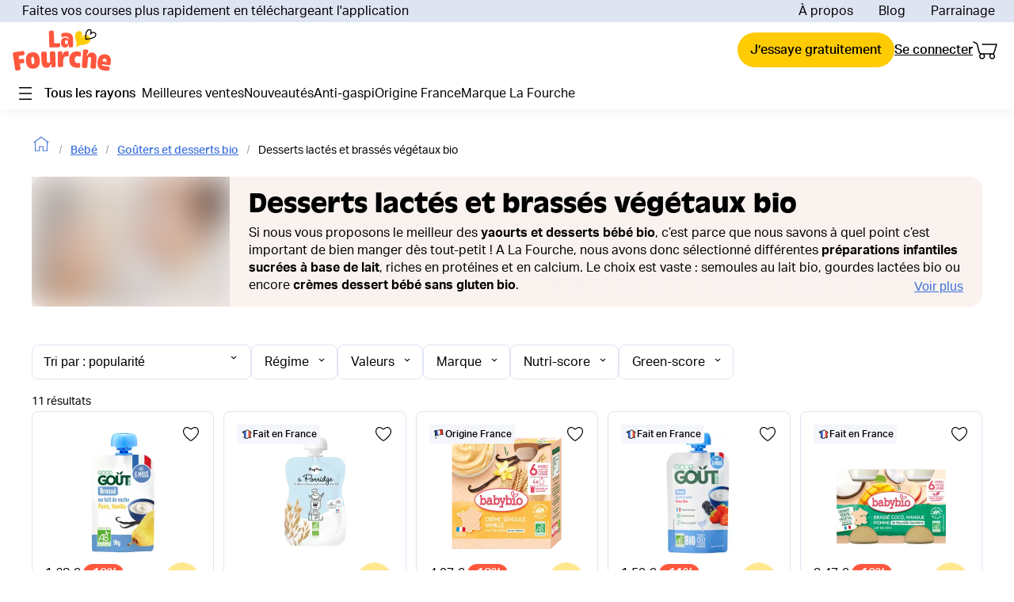

--- FILE ---
content_type: application/javascript
request_url: https://cdn.lafourche.fr/_next/static/chunks/8372-490cc60bf72fabda.js
body_size: 5734
content:
"use strict";(self.webpackChunk_N_E=self.webpackChunk_N_E||[]).push([[8372,821],{40774:function(e,t,l){l.d(t,{Z:function(){return x}});var s=l(52322),i=l(90215),a=l.n(i),r=l(28122),n=l(44751),c=l(39097),d=l.n(c),o=l(12946);var w=e=>{let{title:t,image:l,alt:i,url:r,bgColor:n}=e;return(0,s.jsxs)(s.Fragment,{children:[(0,s.jsx)("article",{style:{maxWidth:325},className:a().dynamic([["c64b86c1fbc8d4e0",[n||"var(--clr-primary-1)",n?"var(--black)":"var(--white)"]]])+" card",children:(0,s.jsx)(d(),{href:r,legacyBehavior:!0,children:(0,s.jsxs)("a",{"data-testid":"Card-go-to-".concat(r),title:t,className:a().dynamic([["c64b86c1fbc8d4e0",[n||"var(--clr-primary-1)",n?"var(--black)":"var(--white)"]]]),children:[(0,s.jsx)("div",{className:a().dynamic([["c64b86c1fbc8d4e0",[n||"var(--clr-primary-1)",n?"var(--black)":"var(--white)"]]])+" shape"}),t&&(0,s.jsx)("span",{title:t,className:a().dynamic([["c64b86c1fbc8d4e0",[n||"var(--clr-primary-1)",n?"var(--black)":"var(--white)"]]])+" title",children:t}),l?(0,s.jsx)("div",{className:a().dynamic([["c64b86c1fbc8d4e0",[n||"var(--clr-primary-1)",n?"var(--black)":"var(--white)"]]])+" img",children:(0,s.jsx)(o.Z,{src:l,alt:i,width:325,height:325,objectFit:"cover"})}):null]})})}),(0,s.jsx)(a(),{id:"c64b86c1fbc8d4e0",dynamic:[n||"var(--clr-primary-1)",n?"var(--black)":"var(--white)"],children:".card.__jsx-style-dynamic-selector{overflow:hidden;position:relative;-webkit-border-radius:var(--rd-4);-moz-border-radius:var(--rd-4);border-radius:var(--rd-4);height:163px;min-width:140px;-webkit-box-shadow:inset 0 0 0 .3px var(--white);-moz-box-shadow:inset 0 0 0 .3px var(--white);box-shadow:inset 0 0 0 .3px var(--white)}a.__jsx-style-dynamic-selector{display:block;height:100%}.shape.__jsx-style-dynamic-selector{-webkit-shape-outside:polygon(0%0,100%0%,100%100%);shape-outside:polygon(0%0,100%0%,100%100%);-webkit-clip-path:polygon(100%0%,0%100%,0%0%);clip-path:polygon(100%0%,0%100%,0%0%);width:350%;height:50%;background-color:".concat(n||"var(--clr-primary-1)",";position:absolute;top:-1px;left:-1px}.title.__jsx-style-dynamic-selector{font-size:var(--font-size-2);top:var(--space-4);left:var(--space-4);right:var(--space-2);color:").concat(n?"var(--black)":"var(--white)",";position:absolute;font-weight:var(--font-weight-base);line-height:22px}.img.__jsx-style-dynamic-selector{right:0;bottom:0;position:absolute;height:100%;width:100%;z-index:-1}.img.__jsx-style-dynamic-selector>span{height:100%;width:100%}")})]})};const h=[r.O9.primary3,r.O9.tertiary2,r.O9.secondary3];var x=e=>{let{cardList:t,title:l,richTitle:i,grid:r}=e;const c=r?"li":n.qs,d=t.map(((e,t)=>(0,s.jsx)(c,{children:(0,s.jsx)(w,{title:e.title,image:e.image,url:e.url,bgColor:e.bgColor||h[t%h.length]})},t)));return(0,s.jsxs)(s.Fragment,{children:[(0,s.jsx)("section",{className:"jsx-a9bffdd5c6cba1cd container-cards",children:r?(0,s.jsx)("ul",{className:"jsx-a9bffdd5c6cba1cd grid-cards",children:d}):(0,s.jsx)(n.lr,{hasGradient:!0,headerTitle:(0,s.jsxs)(s.Fragment,{children:[l&&(0,s.jsx)("h2",{className:"jsx-a9bffdd5c6cba1cd title",children:l}),i&&(0,s.jsx)("div",{className:"jsx-a9bffdd5c6cba1cd title",children:i})]}),spaceBetween:14,slidesPerView:1.3,navigation:!0,freeMode:!0,breakpoints:{500:{slidesPerView:2.3},800:{slidesPerView:3,freeMode:!1},1180:{slidesPerView:5,freeMode:!1}},children:d})}),(0,s.jsx)(a(),{id:"a9bffdd5c6cba1cd",children:".container-cards.jsx-a9bffdd5c6cba1cd .title.jsx-a9bffdd5c6cba1cd{margin-bottom:var(--space-4);font-size:var(--font-size-3)}.container-cards.jsx-a9bffdd5c6cba1cd .grid-cards.jsx-a9bffdd5c6cba1cd{display:-webkit-box;display:-webkit-flex;display:-moz-box;display:-ms-flexbox;display:flex;-webkit-flex-wrap:wrap;-ms-flex-wrap:wrap;flex-wrap:wrap;margin:var(--negative-space-2)}.container-cards.jsx-a9bffdd5c6cba1cd .grid-cards.jsx-a9bffdd5c6cba1cd>li{-webkit-box-flex:1;-webkit-flex:1;-moz-box-flex:1;-ms-flex:1;flex:1;padding:var(--space-2)}.container-cards.jsx-a9bffdd5c6cba1cd .swiper{margin:var(--negative-padding-layout-base);padding:var(--padding-layout-base);width:100vw}@media(min-width:801px){.container-cards.jsx-a9bffdd5c6cba1cd .grid-cards.jsx-a9bffdd5c6cba1cd{margin:var(--negative-space-3)}.container-cards.jsx-a9bffdd5c6cba1cd .grid-cards.jsx-a9bffdd5c6cba1cd>li{padding:var(--space-3)}.container-cards.jsx-a9bffdd5c6cba1cd .swiper{margin:auto;padding:0}}"})]})}},70821:function(e,t,l){l.r(t),l.d(t,{default:function(){return n}});var s=l(52322),i=l(90215),a=l.n(i),r=l(75478);var n=()=>{const e=(0,r.useTranslations)("Global");return(0,s.jsxs)(s.Fragment,{children:[(0,s.jsx)("p",{onClick:()=>window.scrollTo({top:0,behavior:"smooth"}),className:"jsx-33b02b301b1bd50a",children:e("scrollToTop")}),(0,s.jsx)(a(),{id:"33b02b301b1bd50a",children:"p.jsx-33b02b301b1bd50a{text-align:center;cursor:pointer;text-decoration:underline;color:var(--clr-tertiary-1)}"})]})}},92434:function(e,t,l){l.d(t,{A:function(){return u}});var s=l(52322),i=l(79694),a=l(6179),r=l(2784),n=l(57427),c=l(75478),d=l(47091),o=l(32361),w=l(18260),h=l(74091),x=l(70314),p=l.n(x),m=l(5632);const{publicRuntimeConfig:{algoliaConfig:b}}=p()(),u=()=>{const[e,t]=(0,r.useState)(!0),{customSort:l,customerFilter:x,frequentlyBoughtProducts:p}=(0,d.ri)({filterUnavailableProducts:!1,limit:e?100:void 0}),{isLoading:u}=(0,n.JL)(),{locale:f}=(0,m.useRouter)(),j=(0,h.XT)({environment:b.environment,app:!1,channel:(0,h.bZ)(f)}),v=(0,c.useTranslations)("Account");return u?(0,s.jsx)(i.Z,{}):0===(null===p||void 0===p?void 0:p.length)?(0,s.jsx)("p",{children:v("noOrders")}):(0,s.jsx)(o.p,{indexName:j,searchClient:w.Jw,insights:!0,future:{preserveSharedStateOnUnmount:!0},children:(0,s.jsx)(a.Z,{filters:x,setIsCustomSort:t,customSort:e?l:void 0,hitsPerPage:e?100:40})})}},8372:function(e,t,l){l.d(t,{V3:function(){return X},sb:function(){return $},VU:function(){return ee},zT:function(){return te}});var s=l(52322),i=l(34580),a=l(48674),r=l(75478),n=l(46711),c=l(12946),d=l(71906),o=l(88269),w=l(4903),h=l.n(w);const x=e=>{let{description:t,dataTestId:l="",enableSeeMore:i=!1,UNSAFE_className:a=""}=e;const n=(0,r.useTranslations)("Global");if(!t)return null;const c=()=>(0,s.jsx)("div",{"data-testid":l,className:"\n      ".concat(a,"\n      [&_a]:tw-lf-body-bold-md\n      [&_h3]:tw-lf-body-bold-md\n      [&_ul]:tw-lf-bullet-list\n      [&_ul_li]:tw-lf-bullet-list-item\n      [&>*]:tw-mb-4\n      [&_a]:tw-cursor-pointer\n      [&_a]:tw-leading-snug\n      [&_a]:tw-underline\n      [&_a]:tw-transition-all\n      [&_a]:tw-duration-[0.3s]\n      [&_a]:tw-ease-[ease]\n      [&_h2]:tw-mt-8\n      [&_h3]:tw-mt-1\n      hover:[&_li_a]:tw-opacity-60\n      focus:[&_li_a]:tw-opacity-60\n      [&_p]:tw-leading-[150%]\n      [&_ul]:tw-leading-[150%]\n      [&_ul_li:not(:last-child)]:tw-mb-2\n      [&_ul_li]:before:tw-top-2\n    "),dangerouslySetInnerHTML:{__html:t}});return i?(0,s.jsx)("div",{className:"[&_button]:tw-mx-4 desktop:[&_button]:tw-mx-0",children:(0,s.jsx)(o.Z,{backgroundColor:h().colors.beige[200],clampLimit:4,isCondensed:!0,seeMoreText:n("seeMore"),seeLessText:n("seeLess"),children:(0,s.jsx)(c,{})})}):(0,s.jsx)(c,{})};var p=l(39097),m=l.n(p),b=l(60443),u=l(52260),f=l(63062),j=l(24281);const v="/images/default-collection-visual.jpg",g=e=>{let{title:t,image:l=v,descriptionHtml:i,childCollections:a}=e;const r=(0,d.ac)(800),n=(0,d.bR)(b.O),o=(0,j.cC)(u.ane);return(0,s.jsxs)("div",{className:"tw-hidden tw-rounded-2xl tw-bg-beige-200 desktop:tw-flex desktop:tw-min-h-[120px] ",children:[l?(0,s.jsx)("div",{className:"tw-relative tw-hidden tw-w-[250px] tw-shrink-0 desktop:tw-block [&>span]:tw-min-h-full [&_img]:tw-rounded-[16px_0_0_16px]",children:(0,s.jsx)(c.Z,{src:l,alt:t,layout:"fill",objectFit:"cover",priority:!0,sizes:"(max-width: 800px) 250px, (max-width: 1300px) 500px, 250px"})}):null,(0,s.jsxs)("div",{className:"tw-w-[calc(100%_-_250px)] tw-grow tw-px-[3.2vw] tw-py-4 desktop:tw-my-auto desktop:tw-px-6 ",children:[(0,s.jsx)("h1",{className:"tw-lf-title-md tw-mb-2 !tw-leading-[36.4px] desktop:tw-lf-title-xl",children:t}),(0,s.jsx)(x,{description:i,UNSAFE_className:"[&_p]:tw-mb-[1.4rem]",enableSeeMore:!0}),!r&&a&&(o?(0,s.jsx)("div",{className:"tw-my-4 tw-flex tw-flex-wrap tw-gap-2",children:null===a||void 0===a?void 0:a.filter((e=>{var t,l;const s=n.includes(u.mTJ),i=n.includes(u.IjN),a=null===(t=e._tags)||void 0===t?void 0:t.includes(u.hyQ.FRESH),r=null===(l=e._tags)||void 0===l?void 0:l.includes(u.hyQ.ULTRA_FRESH);return(!a||s)&&(!r||i)})).map((e=>{var t;return(0,s.jsx)(m(),{className:"tw-lf-chip tw-lf-chip-suggestion tw-lf-chip-button",href:"/collections/".concat(e.handle),prefetch:!1,children:e.title},null!==(t=e.objectID)&&void 0!==t?t:e.handle)}))}):(0,s.jsx)(f.Z,{tagList:a}))]})]})},y="/images/default-collection-visual.jpg",_=e=>{let{title:t,image:l=y,descriptionHtml:i}=e;return(0,s.jsxs)("div",{className:"tw-flex tw-flex-row tw-items-center tw-justify-between",children:[(0,s.jsxs)("div",{children:[(0,s.jsx)("h1",{className:"tw-lf-title-sm tw-mb-4 desktop:tw-lf-title-lg desktop:tw-mb-3","data-testid":"Hero collection hub title",children:t}),(0,s.jsx)(x,{description:i,dataTestId:"Hero collection hub short description"})]}),l?(0,s.jsx)("div",{className:"tw-relative tw-ml-10 tw-hidden tw-h-[200px] tw-w-[373px] tw-shrink-0 desktop:tw-block [&>span]:tw-min-h-full [&_img]:tw-rounded-2xl","data-testid":"Hero collection hub image",children:(0,s.jsx)(c.Z,{src:l,alt:t,layout:"fill",objectFit:"cover",priority:!0})}):null]})};var k=l(2784),N=l(40774);const C=e=>{let{siblingCollections:t,UNSAFE_className:l}=e;const i=(0,d.bR)(b.O),a=(0,r.useTranslations)("Catalog"),n=(0,k.useMemo)((()=>(null===t||void 0===t?void 0:t.filter((e=>{var t,l;return(!(null===(t=e._tags)||void 0===t?void 0:t.includes(u.hyQ.FRESH))||i.includes(u.mTJ))&&(!(null===(l=e._tags)||void 0===l?void 0:l.includes(u.hyQ.ULTRA_FRESH))||i.includes(u.IjN))})))||[]),[t]);return 0===n.length?null:(0,s.jsx)("div",{className:l,children:(0,s.jsx)(N.Z,{title:a("thisCouldInterestYou"),cardList:n.map((e=>({url:"/collections/".concat(e.handle),title:e.titleLink||e.title,image:e.image||"/images/default-collection-visual.jpg",alt:e.title,id:e.objectID})))})})};var T=l(14311),L=l(57427),P=l(31656);const I=e=>{let{breadcrumb:t=[],currentPathTitle:l}=e;const{isAuthenticated:i}=(0,L.JL)(),[,...a]=t||[],n=(0,r.useTranslations)("Global");return(0,s.jsxs)(P.Z,{children:[(0,s.jsx)(P.Z.Link,{href:i?"/home":"/",children:(0,s.jsx)(T.Z,{color:"var(--clr-tertiary-1)",width:24,height:24,role:"img","aria-label":n("goHome")})}),null===a||void 0===a?void 0:a.map((e=>(0,s.jsx)(P.Z.Link,{href:"/collections/".concat(e.handle),children:e.title},e.omsId))),(0,s.jsx)(P.Z.Link,{children:l})]})};var S=l(74808),F=l(55019);const E=e=>{let{currentPathTitle:t,breadcrumb:l=[],UNSAFE_className:i=""}=e;var a;const n=(0,r.useTranslations)("Global");(0,S.w5)("topCategory",{topCategory:(null===(a=l[1])||void 0===a?void 0:a.title)||t});const c=l.length>=2?"/collections/".concat(l[l.length-1].handle):"/",d=l.length>=2?l[l.length-1].title:n("home");return(0,s.jsxs)(m(),{href:c,title:d,className:"".concat(i," tw-lf-button tw-lf-button-ghost tw-lf-button-md tw-lf-body-regular-md tw-inline-flex tw-p-0"),"data-testid":"LayoutCollection-Button-1",children:[(0,s.jsx)(F.Z,{headDirection:"left",color:"var(--black)",width:11,height:18}),d]})};var Z=l(44751),H=l(52095);const M=e=>{let{collectionProductBasket:t}=e;return t&&t.products&&t.title?(0,s.jsx)("div",{className:"\n          [&_.swiper-container]:tw-px-px\n          [&_.swiper-slide:last-child]:tw-border-r\n          [&_.swiper-slide:last-child]:tw-border-solid\n          [&_.swiper-slide:last-child]:tw-border-r-[#f5f5f5]\n          [&_.swiper-slide]:tw-border-b\n          [&_.swiper-slide]:tw-border-l\n          [&_.swiper-slide]:tw-border-r-0\n          [&_.swiper-slide]:tw-border-t\n          [&_.swiper-slide]:tw-border-solid\n          [&_.swiper-slide]:tw-border-b-[#f5f5f5]\n          [&_.swiper-slide]:tw-border-l-[#f5f5f5]\n          [&_.swiper-slide]:tw-border-t-[#f5f5f5]\n          [&_h2]:tw-px-4\n          desktop:[&_h2]:tw-px-px\n        ",children:(0,s.jsx)(Z.lr,{headerTitle:(0,s.jsxs)(s.Fragment,{children:[(0,s.jsx)("h2",{children:t.title}),t.descriptionMobile&&(0,s.jsx)("div",{className:"\n                      tw-mb-6\n                      tw-px-4\n                      desktop:tw-hidden\n                    ",dangerouslySetInnerHTML:{__html:t.descriptionMobile}})]}),slidesPerView:1.8,navigation:!0,freeMode:!0,breakpoints:{800:{slidesPerView:5,freeMode:!1}},children:t.products.map(((e,t)=>(0,s.jsx)(Z.qs,{children:(0,s.jsx)(H.Z,{productBasket:e},e.uid)},t)))})}):null},A=e=>{let{collections:t}=e;if(!t)return null;const l=t.sort((function(e,t){return e.title.toUpperCase().localeCompare(t.title.toLocaleUpperCase())})).reduce(((e,t)=>(t.title[0]in e||(e[t.title[0]]=[]),e[t.title[0]].push(t),e)),{});return(0,s.jsx)(s.Fragment,{children:Object.keys(l).map((e=>(0,s.jsxs)("section",{className:"tw-p-6",children:[(0,s.jsx)("h2",{children:e.toUpperCase()}),(0,s.jsx)("ul",{className:"tw-grid tw-grid-cols-[repeat(auto-fill,minmax(220px,1fr))] tw-gap-3 tw-p-3",children:l[e].map(((t,l)=>(0,s.jsx)("li",{children:(0,s.jsx)(m(),{href:"/collections/".concat(t.handle),legacyBehavior:!0,children:(0,s.jsx)("a",{children:t.title})})},"collection-".concat(e,"-").concat(l))))})]},"letter-".concat(e))))})};var U=l(92434),O=l(17587);const z=e=>{let{src:t}=e;return(0,s.jsx)("div",{className:"tw-mt-4 tw-flex tw-justify-center",children:(0,s.jsx)(c.Z,{src:t,width:32,height:32})})},R=e=>{let{label:t,url:l,dataTestId:i=""}=e;return(0,s.jsx)(m(),{className:"tw-text-black tw-lf-title-sm tw-line-clamp-3 tw-text-center tw-underline tw-decoration-transparent tw-underline-offset-2 tw-duration-300 hover:tw-decoration-black-1000",href:l,title:t,"data-testid":i,children:t})},B=e=>{let{list:t,dataTestId:l=""}=e;const{isExpanded:i}=Q(),a=t.slice(0,i?t.length:G);return(0,s.jsx)("div",{children:(0,s.jsx)("ul",{"aria-expanded":i,"data-testid":l,children:a.map(((e,t)=>{let{label:l,url:i,dataTestId:a="",dataTestName:r=""}=e;return(0,s.jsx)("li",{className:"\n                  tw-flex\n                  tw-flex-row\n                  tw-items-center\n                  tw-border-0\n                  tw-border-b\n                  tw-border-solid\n                  tw-border-blue-200\n                ","data-testid":a,"data-testname":r,children:(0,s.jsx)(m(),{href:i,title:l,className:"tw-flex tw-h-full tw-w-full tw-flex-col tw-justify-center",children:(0,s.jsx)("span",{className:"tw-lf-body-regular-md tw-mx-3 tw-my-4 tw-line-clamp-3",children:l})})},t)}))})})},V=e=>{let{seeMoreLabel:t,seeLessLabel:l,dataTestId:i=""}=e;const{isExpanded:a,setIsExpanded:r}=Q(),n=a?l:t;return(0,s.jsx)("button",{"aria-label":n,className:"tw-lf-button tw-lf-button-ghost tw-lf-button-md",onClick:()=>r(!a),"data-testid":i,children:n})},G=4,J=(0,k.createContext)({isExpanded:!1,setIsExpanded:()=>({})}),Q=()=>(0,k.useContext)(J);var q=e=>{let{label:t,url:l,icon:i,listCount:a,children:r}=e;const[n,c]=(0,k.useState)(!1),d=a>G,o="tw-flex tw-min-w-[300px] tw-max-w-[373.33px] tw-flex-1 tw-flex-col tw-gap-4 tw-rounded-2xl tw-bg-white tw-p-4";return(0,s.jsx)(J.Provider,{value:{isExpanded:n,setIsExpanded:c},children:a>0?(0,s.jsx)("div",{className:"".concat(o," ").concat(d?"":"[&>button]:tw-hidden","  ").concat(d?"":"last:[&_li]:tw-border-b-0"),children:r}):(0,s.jsxs)(m(),{href:l,title:t,className:"".concat(o," tw-h-full tw-pb-9 [&_a]:hover:tw-decoration-black-1000"),children:[i&&(0,s.jsx)(z,{src:i}),(0,s.jsx)(R,{label:t,url:l,dataTestId:"Tree card title link ".concat(t)})]})})};const D=e=>{let{collection:t}=e;var l;const a=(0,r.useTranslations)("Catalog"),{megaMenu:n}=(0,k.useContext)(O.V),c=t.type===i.Vr.hub&&(null===(l=n.find((e=>e.handle===t.handle)))||void 0===l?void 0:l.subCollections)||null;return(null===c||void 0===c?void 0:c.some((e=>e.subCollections)))?(0,s.jsx)(s.Fragment,{children:c.map((e=>e.subCollections&&(0,s.jsxs)(q,{listCount:e.subCollections.length,label:e.label,url:e.handle,icon:e.icon,children:[e.icon&&(0,s.jsx)(z,{src:e.icon}),(0,s.jsx)(R,{label:e.label,url:e.handle,dataTestId:"Tree card title link ".concat(e.label)}),(0,s.jsx)(B,{list:e.subCollections.map((e=>({label:e.label,url:e.handle,dataTestId:"Tree card unit of the collection ".concat(e.label),dataTestName:"Tree card unit"}))),dataTestId:"Tree card list of the collection ".concat(e.label)}),(0,s.jsx)(V,{seeMoreLabel:a("seeMore"),seeLessLabel:a("seeLess"),dataTestId:"Tree card see more button of the collection ".concat(e.label)})]},e.handle)))}):null};var W=l(17362);const X=e=>{let{collection:t,siblingCollections:l,collectionHubPrismicContent:c}=e;const d=(0,r.useTranslations)("Catalog"),{hits:o}=(0,W.O)();return(0,s.jsxs)("div",{className:"tw-pb-12",children:[(0,s.jsx)(E,{currentPathTitle:t.title,breadcrumb:t.breadcrumb,UNSAFE_className:"desktop:tw-hidden tw-px-3 tw-py-4"}),(0,s.jsx)("div",{className:"limited-width-container tw-hidden tw-py-4 desktop:tw-block",children:(0,s.jsx)(I,{currentPathTitle:t.title,breadcrumb:t.breadcrumb})}),(0,s.jsx)("div",{className:"limited-width-container tw-px-3 tw-pb-4 tw-pt-2 desktop:tw-px-0 desktop:tw-pb-8",children:(0,s.jsx)(_,{title:t.title,image:t.image,descriptionHtml:t.short_description||t.body_html})}),(0,s.jsx)("div",{className:"tw-bg-beige-200 tw-px-3 tw-py-4 desktop:tw-py-12",children:(0,s.jsx)("div",{className:"limited-width-container tw-flex tw-flex-row tw-flex-wrap tw-justify-center tw-gap-3 desktop:tw-justify-start desktop:tw-gap-10","data-testid":"Tree cards of the collection ".concat(t.title),children:(0,s.jsx)(D,{collection:t})})}),(null===c||void 0===c?void 0:c.slices.length)?(0,s.jsx)(n.pu,{pageContents:c.slices}):null,(0,s.jsx)("div",{className:"tw-px-3 tw-pt-12",children:(0,s.jsxs)("div",{className:"limited-width-container tw-flex tw-flex-col tw-gap-12",children:[(null===c||void 0===c?void 0:c.slices.length)?null:(0,s.jsx)("div",{children:(0,s.jsx)(a.Z,{headerTitle:(0,s.jsx)("h2",{className:"tw-lf-title-md",children:d("essentialOfShelve",{shelve:t.title})}),products:o.slice(0,20),containerContext:{source:i.iH.CAROUSEL}})}),(0,s.jsx)(C,{siblingCollections:l}),t.short_description&&(0,s.jsx)(x,{description:t.body_html,dataTestId:"Collection hub long description"})]})})]})};var Y=l(6179),K=l(70821);const $=e=>{let{collection:t,collectionProductBasket:l,siblingCollections:i,page:a,nbPages:n}=e;const c=(0,r.useTranslations)("Catalog");return(0,s.jsxs)("div",{className:"limited-width-container tw-flex tw-flex-col",children:[(0,s.jsxs)("div",{className:"tw-px-4 tw-pt-3 desktop:tw-hidden",children:[(0,s.jsx)(E,{currentPathTitle:t.title,breadcrumb:t.breadcrumb}),(0,s.jsx)("p",{className:"title-xs tw-pb-2 tw-pt-3",children:t.title}),null!=t.childCollections&&t.childCollections.length>0&&(0,s.jsx)("div",{className:"tw-my-2",children:(0,s.jsx)(f.Z,{tagList:t.childCollections})})]}),(0,s.jsx)("div",{className:"tw-mb-6 tw-mt-4 tw-hidden desktop:tw-block",children:(0,s.jsx)(I,{breadcrumb:t.breadcrumb,currentPathTitle:t.title})}),(0,s.jsx)("div",{className:"tw-order-2 tw-flex tw-justify-center tw-py-6 tw-text-center desktop:tw-hidden",children:(0,s.jsx)(K.default,{})}),(0,s.jsx)("div",{className:"tw-order-1 tw-my-6 desktop:tw-order-none desktop:tw-mt-0",children:(0,s.jsx)(g,{title:t.title,image:t.image,descriptionHtml:t.short_description||"",childCollections:t.childCollections})}),(0,s.jsx)("div",{children:(0,s.jsx)(M,{collectionProductBasket:l})}),(0,s.jsx)("div",{className:"desktop:tw-my-6",children:(0,s.jsx)(Y.Z,{collectionHandle:t.handle,collectionLevel:t.breadcrumb.length,page:a,nbPages:n})}),(0,s.jsx)(C,{siblingCollections:i,UNSAFE_className:"tw-mb-14 tw-mx-3"}),t.short_description&&(0,s.jsxs)("div",{className:"tw-px-4 desktop:tw-hidden",children:[(0,s.jsx)("h2",{className:"title tw-pb-4",children:c("whyThisSelection")}),(0,s.jsx)(x,{description:t.short_description})]}),(0,s.jsx)(x,{description:t.body_html,UNSAFE_className:"tw-mb-10 tw-mx-3"})]})},ee=()=>{const e=(0,r.useTranslations)("Account");return(0,s.jsxs)("div",{className:"limited-width-container tw-flex tw-flex-col",children:[(0,s.jsxs)("div",{className:"tw-px-4 tw-py-3 desktop:tw-hidden",children:[(0,s.jsx)(E,{currentPathTitle:e("reorder")}),(0,s.jsx)("p",{className:"title-xs tw-pb-2 tw-pt-3",children:e("reorder")})]}),(0,s.jsx)("div",{className:"tw-mb-6 tw-mt-4 tw-hidden desktop:tw-block",children:(0,s.jsx)(I,{currentPathTitle:e("reorder")})}),(0,s.jsx)("div",{className:"tw-order-2 tw-flex tw-justify-center tw-py-6 tw-text-center desktop:tw-hidden",children:(0,s.jsx)(K.default,{})}),(0,s.jsx)("div",{className:"tw-order-1 tw-mt-6 desktop:tw-order-none desktop:tw-mt-0",children:(0,s.jsx)(g,{title:e("reorder"),descriptionHtml:"<p>".concat(e("reorderInOneClick"),"</p>")})}),(0,s.jsx)("div",{className:"desktop:tw-my-6",children:(0,s.jsx)(U.A,{})})]})},te=e=>{let{collections:t}=e;const l=(0,r.useTranslations)("Catalog");return(0,s.jsxs)("div",{className:"limited-width-container tw-flex tw-flex-col",children:[(0,s.jsxs)("div",{className:"tw-px-4 tw-py-3 desktop:tw-hidden",children:[(0,s.jsx)(E,{currentPathTitle:l("allCollections")}),(0,s.jsx)("p",{className:"title-xs tw-pb-2 tw-pt-3",children:l("allCollections")})]}),(0,s.jsx)("div",{className:"tw-mb-6 tw-mt-4 tw-hidden desktop:tw-block",children:(0,s.jsx)(I,{currentPathTitle:l("allCollections")})}),(0,s.jsx)("div",{className:"tw-order-2 tw-flex tw-justify-center tw-py-6 tw-text-center desktop:tw-hidden",children:(0,s.jsx)(K.default,{})}),(0,s.jsx)("div",{className:"tw-order-1 tw-mt-6 desktop:tw-order-none desktop:tw-mt-0",children:(0,s.jsx)(g,{title:l("allCollections"),descriptionHtml:"<p>\n                ".concat(l("allCollectionsByAlphabeticalOrder"),"\n              </p>")})}),(0,s.jsx)("div",{className:"desktop:tw-my-6",children:(0,s.jsx)(A,{collections:t})})]})}}}]);
//# sourceMappingURL=8372-490cc60bf72fabda.js.map